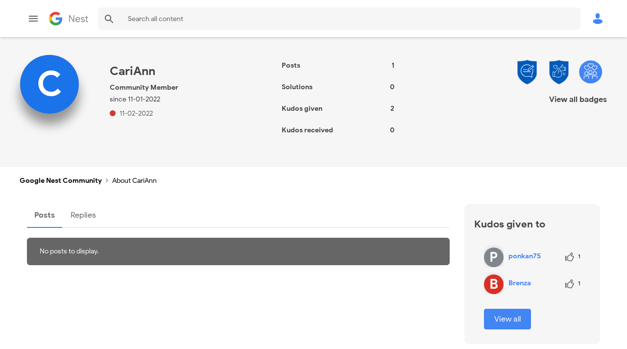

--- FILE ---
content_type: text/html; charset=UTF-8
request_url: https://www.googlenestcommunity.com/t5/user/viewprofilepage/user-id/249593
body_size: 1934
content:
<!DOCTYPE html>
<html lang="en">
<head>
    <meta charset="utf-8">
    <meta name="viewport" content="width=device-width, initial-scale=1">
    <title></title>
    <style>
        body {
            font-family: "Arial";
        }
    </style>
    <script type="text/javascript">
    window.awsWafCookieDomainList = ['unqkr23473.lithium.com','www.googlenestcommunity.com'];
    window.gokuProps = {
"key":"AQIDAHjcYu/GjX+QlghicBgQ/7bFaQZ+m5FKCMDnO+vTbNg96AHZ4WDspB1aFJyVQH2dkUBmAAAAfjB8BgkqhkiG9w0BBwagbzBtAgEAMGgGCSqGSIb3DQEHATAeBglghkgBZQMEAS4wEQQM7W6WqUCbHzul4jDCAgEQgDu69PTxw/7akKqxxDbZaXLC4vs4UibAla0yObX4jAjWnHi++X1x+9kjy7qUhd1j/dlv+Ad8Wd1vFcvx4w==",
          "iv":"EkQVZgE4dAAACEef",
          "context":"JUgNrdUa0hUWWoD4ycn2gr0qHu6qDEyUsAsjcfFFvB4GU7/q/KQUw5v3piBJO8rO/MN2ewtX6Q7a2dDB4+z4m2CzAkx4l9pDW/BbJ2caCRYLPEsMq4yfM0Hgx8PMqEvRrqLRWMkdfJYnsB4EKcdSagPY3ruz7yvoTkMRxGEUxJAtjxHBAOSLiVwmoppJSEI1lxOY/vBvbEx9vCAKRH7YfxaN5Vw8yC9YSaL0JROfdXZKjsYWKSaXmyjeYIbW5mRQxQ4CheNgeTSHTvCxfUoMeDTb2X7maTHe6BdAMULxV8nG7YARL/BTjHk4/ZqTXQRx61QI/Yept05ksJ2uznFJ/+hi11bmwB7U9sgRWwrLElCggRiBnbf2v/RID+qx2MFc2pRmYVIhHOsBp5wMlR1Xz1dA0hN0FqccZCWVTWAl"
};
    </script>
    <script src="https://bc0439715fa6.967eb88d.us-east-2.token.awswaf.com/bc0439715fa6/48ccd381bc7f/f9a6f3a2a006/challenge.js"></script>
</head>
<body>
    <div id="challenge-container"></div>
    <script type="text/javascript">
        AwsWafIntegration.saveReferrer();
        AwsWafIntegration.checkForceRefresh().then((forceRefresh) => {
            if (forceRefresh) {
                AwsWafIntegration.forceRefreshToken().then(() => {
                    window.location.reload(true);
                });
            } else {
                AwsWafIntegration.getToken().then(() => {
                    window.location.reload(true);
                });
            }
        });
    </script>
    <noscript>
        <h1>JavaScript is disabled</h1>
        In order to continue, we need to verify that you're not a robot.
        This requires JavaScript. Enable JavaScript and then reload the page.
    </noscript>
</body>
</html>